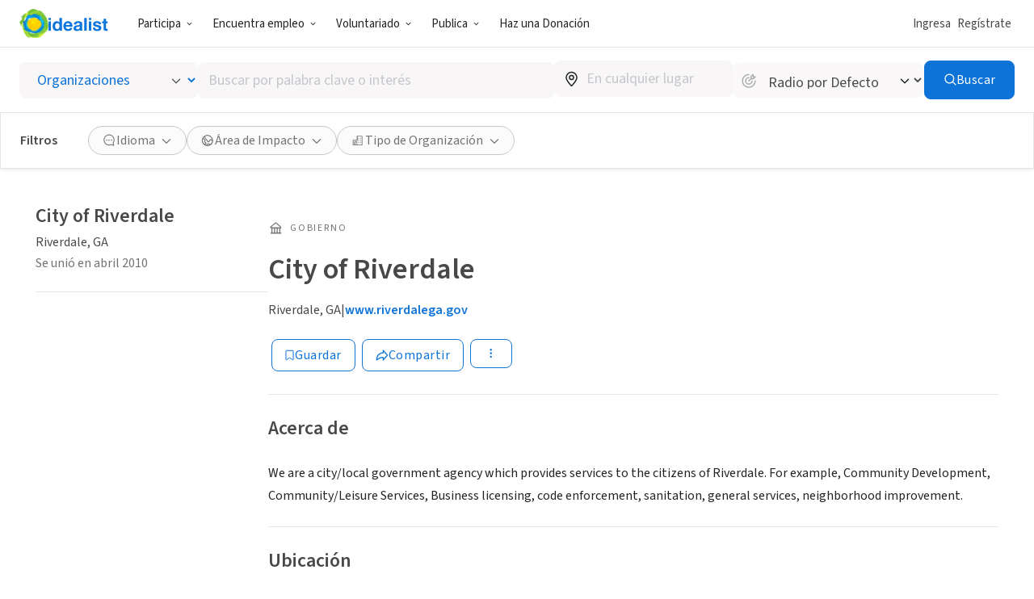

--- FILE ---
content_type: image/svg+xml
request_url: https://www.idealist.org/assets/a167250c773ce8421ce4baf1690b35480b57d734/images/icons/normalized/government.svg
body_size: 186
content:
<svg xmlns="http://www.w3.org/2000/svg" fill="currentColor" viewBox="0 0 24 24">
  <path fill-rule="evenodd" d="M12.698 3.474a1.5 1.5 0 0 0-1.923 0L3.54 9.518a1.5 1.5 0 0 0 .864 2.648v.86h.669v5.535h-.67v.813a.75.75 0 0 0 0 1.5H19.77a.75.75 0 0 0 .02-1.5v-.813h-.793v-5.535h.792V11.93a1.5 1.5 0 0 0 .147-2.411l-7.237-6.044Zm4.798 15.087v-5.535h-.665v-.857h-1.185v.857h-.754v5.535h.754v.813h1.185v-.813h.665Zm-10.136.813h1.185v-.813h.73v-5.535h-.73v-.857H7.36v.857h-.788v5.535h.788v.813Zm6.032-.813h-.704v.813h-1.185v-.813h-.728v-5.535h.728v-.857h1.185v.857h.704v5.535ZM11.737 4.626 4.5 10.669h14.474l-7.237-6.043Z" clip-rule="evenodd"/>
</svg>
